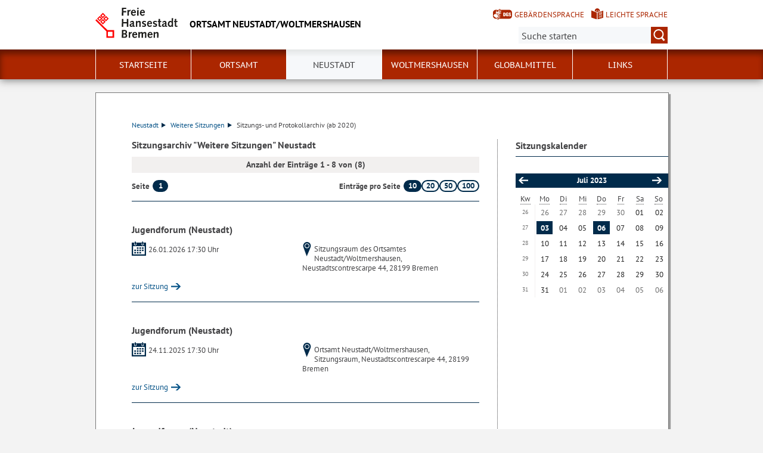

--- FILE ---
content_type: text/html; charset=utf-8
request_url: https://www.ortsamt-woltmershausen.bremen.de/neustadt/weitere-sitzungen/sitzungs-und-protokollarchiv-ab-2020-19695?month=7&year=2023
body_size: 5742
content:
<!doctype html>
<html class="no-js" lang="de">
<head>
    <script src="/static/notSupported/notSupported.js"></script>
            <link rel="canonical" href="https://www.ortsamt-woltmershausen.bremen.de/neustadt/weitere-sitzungen/sitzungs-und-protokollarchiv-ab-2020-19695?month=7&amp;year=2023"/>
    <title>Sitzungs- und Protokollarchiv (ab 2020) - Ortsamt Neustadt/Woltmershausen</title>
<meta http-equiv="Content-Type" content="text/html; charset=utf-8">
<meta name="keywords" content="">
<meta name="description" content="">
<meta name="author" content="">
<meta name="viewport" content="width=device-width,initial-scale=1">

<link rel="shortcut icon" href="https://www.ortsamt-woltmershausen.bremen.de/fastmedia/3/favicon.ico">
  
  <noscript>
      <link rel="stylesheet" type="text/css" href="/sixcms/detail.php/template/01_noscript_css_d"/>
  </noscript>
  <link rel="stylesheet" type="text/css" href="/sixcms/detail.php/template/01_css_d?lang=de"/>
  <link rel="stylesheet" type="text/css" href="/static/css/html5/style.css"/>
  <link rel="stylesheet" type="text/css" href="/sixcms/detail.php/template/01_portal_css_d?lang=de"/>



<script src="/sixcms/detail.php/template/00_script_js_d"></script>

</head>


<body class="kogis">
<script>
    document.documentElement.classList.remove("no-js");
    document.documentElement.classList.add("js");
    document.body.classList.remove("no-js");
    document.body.classList.add("js");
</script>

<nav title="Inhaltsbereiche direkt anspringen">
    <ul class="skip-links">
        <li><a id="js_main_nav_workaround" href="#main_nav_anchor">Zur Hauptnavigation</a></li>        <li><a href="#main">Zum Inhalt</a></li>                   <li><a href="#marginal">Zum weiterführenden Inhalt</a></li>                <li><a href="#footer">Zur Fußzeile</a></li>    </ul>
</nav>

<a href="#main_nav_anchor" aria-label="zur Navigation" class="navbar-toggle" data-toggle="offcanvas" data-target="#myNavmenu" data-canvas="body">
    <span class="sr-only">zur Navigation</span>
    <span class="icon-bar"></span>
    <span class="icon-bar"></span>
    <span class="icon-bar"></span>
</a>
<nav id="myNavmenu" class="navmenu navmenu-default navmenu-fixed-left offcanvas"></nav><header class="header">
    <div class="centerframe">
        <div class="info_wrapper">
    <a href="https://www.ortsamt-woltmershausen.bremen.de" title="Zur Startseite">
        <div class="logo_wrapper">
            <img src="https://www.ortsamt-woltmershausen.bremen.de/static/img/html5/bremen_logo_schwarz.svg" width="138" height="51" alt="Freie Hansestadt Bremen"/>
        </div>

        <div class="name">Ortsamt Neustadt/Woltmershausen</div>

            </a>
</div>        <nav id="extra_lang" aria-label="Sprachvarianten"><a href="https://www.ortsamt-woltmershausen.bremen.de/kurzvorstellung-10644" class="head_dgs2" title="Kurzvorstellung in Geb&auml;rdensprache" aria-label="Kurzvorstellung in Geb&auml;rdensprache">Gebärdensprache</a><a href="https://www.ortsamt-woltmershausen.bremen.de/unsere-arbeit-in-leichter-sprache-9958" class="head_easy_language2" title="Kurzvorstellung in Leichter Sprache" aria-label="Kurzvorstellung in Leichter Sprache">Leichte Sprache</a></nav>                    <form method="get" id="searchform" role="search" action="/sixcms/detail.php">
    <input type="hidden" name="template" value="20_search_d">
    <input type="hidden" name="search[send]" value="true">
    <input type="hidden" name="lang" value="de">
    <button id="open-mobile-search">
        <img alt="Suche öffnen" src="/static/img/html5/lupe_rot.svg"/>
        <img alt="Suche schließen" src="/static/img/html5/lupe_weiss.svg"/>
    </button>
    <label>
        <span>Suche:</span>
        <input type="text" aria-label="Suche:"
               value="" name="search[vt]" id="searchinput"
               placeholder="Suche starten"/>
    </label>
    <button title="Suche starten" id="runsearch" type="submit" value="">
        <img alt="Suche starten" src="/static/img/html5/lupe_weiss.svg"/>
    </button>
</form>
            </div>
        <div id="mainNavi">
        <div class="navi">
            <div class="centerframe">
                <div class="logo_wrapper">
                    <a id="navilogo" href=""><img
                                src="/static/img/html5/bremen_logo_weiss.svg"
                                alt="Logo Verwaltung Bremen" width="30" height="11"/></a>
                </div>
                <nav class="megamenu" tabindex="-1" id="navi_main">
                    <noscript>
                        <ol class="accessible-megamenu">
                            <li class="accessible-megamenu-top-nav-item">
                                <span class="topLevel"><a href="#main_nav_anchor">Zur Navigation</a></span>
                            </li>
                            <li class="accessible-megamenu-top-nav-item"><span class="topLevel"><a href="#container">Zum Inhalt</a></span>
                            </li>
                            <li class="accessible-megamenu-top-nav-item"><span class="topLevel"><a href="#footer_cc">Zur Fu&szlig;zeile</a></span>
                            </li>
                        </ol>
                    </noscript>
                </nav>
            </div>
        </div>
    </div>
</header>
<div class="mobile nav">
    <span id="nav_back_label" style="display:none;">zurück</span>
    <span id="nav_navigation_label" style="display:none;">Navigation</span>
    <a href="#" class="head_entity" id="mobile_navigation">Navigation</a>
</div><div class=centerframe>
	<div id="container">

<div class="article" id="main" role="main" tabindex="-1">

<div class="main_article breadcrumb"><div class="hiddentext">Sie sind hier:</div><ul class="breadcrump">

<li>
<a href="https://www.ortsamt-woltmershausen.bremen.de/neustadt-1960">Neustadt<span class="breadcrump_divider"></span></a>
</li>
<li>
<a href="https://www.ortsamt-woltmershausen.bremen.de/neustadt/weitere-sitzungen-19690">Weitere Sitzungen<span class="breadcrump_divider"></span></a>
</li>
<li>Sitzungs- und Protokollarchiv (ab 2020)</li></ul></div><div class="main_article"><div  class="entry-wrapper-1col entry-wrapper-normal"><div class="clearfix"></div><h2 class="">Sitzungsarchiv "Weitere Sitzungen" Neustadt
</h2><div class="main_article">
    <div class="sitzungen">


<div class="search_results_count"><strong>Anzahl der Einträge 1 - 8 von (8)</strong></div> <div class="jumplistelement">
    <div class="pagination__wrapper">
        <span class="pagination__label">Seite</span>
        <ul class="pagination">
            <li class="current_page"><strong>1</strong></li>        </ul>
    </div>
    <div class="pagination__wrapper results_on_page">
        <span class="pagination__label">Einträge pro Seite</span>
        <ul class="pagination">
            <li class="current_page page_range_link"><a href="/neustadt/weitere-sitzungen/sitzungs-und-protokollarchiv-ab-2020-19695?month=7&amp;year=2023&amp;skip=0&amp;max=10#main">10</a></li><li class="page_range_link"><a href="/neustadt/weitere-sitzungen/sitzungs-und-protokollarchiv-ab-2020-19695?month=7&amp;year=2023&amp;skip=0&amp;max=20#main">20</a></li><li class="page_range_link"><a href="/neustadt/weitere-sitzungen/sitzungs-und-protokollarchiv-ab-2020-19695?month=7&amp;year=2023&amp;skip=0&amp;max=50#main">50</a></li><li class="page_range_link"><a href="/neustadt/weitere-sitzungen/sitzungs-und-protokollarchiv-ab-2020-19695?month=7&amp;year=2023&amp;skip=0&amp;max=100#main">100</a></li>        </ul>
    </div>
</div><div class="project">
		<div class="project_head">
		<h2 class="project_name">Jugendforum (Neustadt)</h2>
		<div class="project_infos">
			<span class="project_date">
			    <span class="interfaceicon calendar" title="Termin"></span>
				<span>26.01.2026  17:30 Uhr</span>
			</span>
			<span class="project_location">
			    <span class="interfaceicon location" title="Ort"></span><span>Sitzungsraum des Ortsamtes Neustadt/Woltmershausen, Neustadtscontrescarpe 44, 28199 Bremen</span>			</span>
		</div>

	</div>
	<div class="project_content">
		<div class="project_description">
            <p><a class="more" title="Jugendforum (Neustadt)" href="https://www.ortsamt-woltmershausen.bremen.de/sitzungen/jugendforum-neustadt-32007?asl=bremen152.c.19695.de">zur Sitzung</a></p>
		</div>	
	</div>
</div>

<div class="project">
		<div class="project_head">
		<h2 class="project_name">Jugendforum (Neustadt)</h2>
		<div class="project_infos">
			<span class="project_date">
			    <span class="interfaceicon calendar" title="Termin"></span>
				<span>24.11.2025  17:30 Uhr</span>
			</span>
			<span class="project_location">
			    <span class="interfaceicon location" title="Ort"></span><span>Ortsamt Neustadt/Woltmershausen, Sitzungsraum, Neustadtscontrescarpe 44, 28199 Bremen</span>			</span>
		</div>

	</div>
	<div class="project_content">
		<div class="project_description">
            <p><a class="more" title="Jugendforum (Neustadt)" href="https://www.ortsamt-woltmershausen.bremen.de/sitzungen/jugendforum-neustadt-31867?asl=bremen152.c.19695.de">zur Sitzung</a></p>
		</div>	
	</div>
</div>

<div class="project">
		<div class="project_head">
		<h2 class="project_name">Jugendforum (Neustadt)</h2>
		<div class="project_infos">
			<span class="project_date">
			    <span class="interfaceicon calendar" title="Termin"></span>
				<span>27.10.2025  17:30 Uhr</span>
			</span>
			<span class="project_location">
			    <span class="interfaceicon location" title="Ort"></span><span>Sitzungsraum des Ortsamtes Neustadt/Woltmershausen, Neustadtscontrescarpe 44, 28199 Bremen</span>			</span>
		</div>

	</div>
	<div class="project_content">
		<div class="project_description">
            <p><a class="more" title="Jugendforum (Neustadt)" href="https://www.ortsamt-woltmershausen.bremen.de/sitzungen/jugendforum-neustadt-31730?asl=bremen152.c.19695.de">zur Sitzung</a></p>
		</div>	
	</div>
</div>

<div class="project">
		<div class="project_head">
		<h2 class="project_name">Planungskonferenz "Entwicklung in Huckelriede" (Neustadt)</h2>
		<div class="project_infos">
			<span class="project_date">
			    <span class="interfaceicon calendar" title="Termin"></span>
				<span>27.06.2025  10:00 Uhr</span>
			</span>
			<span class="project_location">
			    <span class="interfaceicon location" title="Ort"></span><span>Hochschule Bremen, Raum AB S5, Neustadtswall 30, 28199 Bremen</span>			</span>
		</div>

	</div>
	<div class="project_content">
		<div class="project_description">
            <p><a class="more" title="Planungskonferenz " entwicklung in huckelriede href="https://www.ortsamt-woltmershausen.bremen.de/sitzungen/planungskonferenz-entwicklung-in-huckelriede-neustadt-31266?asl=bremen152.c.19695.de">zur Sitzung</a></p>
		</div>	
	</div>
</div>

<div class="project">
		<div class="project_head">
		<h2 class="project_name">Einwohnerversammlung zum B-Plan 2523 (u.a. ehem. Hachez-Gelände)</h2>
		<div class="project_infos">
			<span class="project_date">
			    <span class="interfaceicon calendar" title="Termin"></span>
				<span>13.10.2021  18:30 Uhr</span>
			</span>
			<span class="project_location">
			    <span class="interfaceicon location" title="Ort"></span><span>Die Sitzung findet als digitale Videokonferenz statt.</span>			</span>
		</div>

	</div>
	<div class="project_content">
		<div class="project_description">
            <p><a class="more" title="Einwohnerversammlung zum B-Plan 2523 (u.a. ehem. Hachez-Gelände)" href="https://www.ortsamt-woltmershausen.bremen.de/sitzungen/einwohnerversammlung-zum-b-plan-2523-u-a-ehem-hachez-gelaende-25337?asl=bremen152.c.19695.de">zur Sitzung</a></p>
		</div>	
	</div>
</div>

<div class="project">
		<div class="project_head">
		<h2 class="project_name">Stadtumbau vor dem Abschluss - wie geht es weiter im Ortsteil Huckelriede? (Veranstaltung SKUMS)</h2>
		<div class="project_infos">
			<span class="project_date">
			    <span class="interfaceicon calendar" title="Termin"></span>
				<span>14.09.2021  19:00 Uhr</span>
			</span>
			<span class="project_location">
			    <span class="interfaceicon location" title="Ort"></span><span>Die Veranstaltung wird als öffentliche GoTo-Meeting Videokonferenz stattfinden</span>			</span>
		</div>

	</div>
	<div class="project_content">
		<div class="project_description">
            <p><a class="more" title="Stadtumbau vor dem Abschluss - wie geht es weiter im Ortsteil Huckelriede? (Veranstaltung SKUMS)" href="https://www.ortsamt-woltmershausen.bremen.de/sitzungen/stadtumbau-vor-dem-abschluss-wie-geht-es-weiter-im-ortsteil-huckelriede-veranstaltung-skums-25155?asl=bremen152.c.19695.de">zur Sitzung</a></p>
		</div>	
	</div>
</div>

<div class="project">
		<div class="project_head">
		<h2 class="project_name">Einwohnerversammlung zum B-Plan 2529 für ein Gebiet in Bremen-Neustadt, Ortsteil Huckelriede, zwischen Kornstraße und Bezirkssportanlage Süd (Online-Format)</h2>
		<div class="project_infos">
			<span class="project_date">
			    <span class="interfaceicon calendar" title="Termin"></span>
				<span>03.11.2020  18:30 Uhr</span>
			</span>
			<span class="project_location">
			    <span class="interfaceicon location" title="Ort"></span><span>Die Sitzung findet aufgrund der aktuellen Pandemie-Entwicklungen in einem Online-Format statt. Bitte beachten Sie hierzu die aktualisierte Einladung.</span>			</span>
		</div>

	</div>
	<div class="project_content">
		<div class="project_description">
            <p><a class="more" title="Einwohnerversammlung zum B-Plan 2529 für ein Gebiet in Bremen-Neustadt, Ortsteil Huckelriede, zwischen Kornstraße und Bezirkssportanlage Süd (Online-Format)" href="https://www.ortsamt-woltmershausen.bremen.de/sitzungen/einwohnerversammlung-zum-b-plan-2529-fuer-ein-gebiet-in-bremen-neustadt-ortsteil-huckelriede-zwischen-kornstrasse-und-bezirkssportanlage-sued-online-format-22988?asl=bremen152.c.19695.de">zur Sitzung</a></p>
		</div>	
	</div>
</div>

<div class="project">
		<div class="project_head">
		<h2 class="project_name">Einwohnerversammlung zum B-Plan 2467 für ein Gebiet in Bremen-Neustadt zwischen Kornstraße, Kirchweg und Bezirkssportanlage Neustadt</h2>
		<div class="project_infos">
			<span class="project_date">
			    <span class="interfaceicon calendar" title="Termin"></span>
				<span>04.03.2020  18:00 Uhr</span>
			</span>
			<span class="project_location">
			    <span class="interfaceicon location" title="Ort"></span><span>Mensa der Oberschule am Leibnizplatz, Schulstraße 24, 28199 Bremen</span>			</span>
		</div>

	</div>
	<div class="project_content">
		<div class="project_description">
            <p><a class="more" title="Einwohnerversammlung zum B-Plan 2467 für ein Gebiet in Bremen-Neustadt zwischen Kornstraße, Kirchweg und Bezirkssportanlage Neustadt" href="https://www.ortsamt-woltmershausen.bremen.de/sitzungen/einwohnerversammlung-zum-b-plan-2467-fuer-ein-gebiet-in-bremen-neustadt-zwischen-kornstrasse-kirchweg-und-bezirkssportanlage-neustadt-20070?asl=bremen152.c.19695.de">zur Sitzung</a></p>
		</div>	
	</div>
</div>

<div class="jumplist_last">
<div class="jumplistelement">
    <div class="pagination__wrapper">
        <span class="pagination__label">Seite</span>
        <ul class="pagination">
            <li class="current_page"><strong>1</strong></li>        </ul>
    </div>
    <div class="pagination__wrapper results_on_page">
        <span class="pagination__label">Einträge pro Seite</span>
        <ul class="pagination">
            <li class="current_page page_range_link"><a href="/neustadt/weitere-sitzungen/sitzungs-und-protokollarchiv-ab-2020-19695?month=7&amp;year=2023&amp;skip=0&amp;max=10#main">10</a></li><li class="page_range_link"><a href="/neustadt/weitere-sitzungen/sitzungs-und-protokollarchiv-ab-2020-19695?month=7&amp;year=2023&amp;skip=0&amp;max=20#main">20</a></li><li class="page_range_link"><a href="/neustadt/weitere-sitzungen/sitzungs-und-protokollarchiv-ab-2020-19695?month=7&amp;year=2023&amp;skip=0&amp;max=50#main">50</a></li><li class="page_range_link"><a href="/neustadt/weitere-sitzungen/sitzungs-und-protokollarchiv-ab-2020-19695?month=7&amp;year=2023&amp;skip=0&amp;max=100#main">100</a></li>        </ul>
    </div>
</div></div></div>
</div> <!-- main_article -->

</div></div>      </div> <!-- id main - class article-->

	<div class="aside" id="marginal" role="complementary" tabindex="-1"><div class="marginal_item"><h6 class="" id="">Sitzungskalender</h6><div id="kalenderbox_sitzung" class="kalenderbox"><table class="calendar-box__calendar"><tr class="controls"><td class="prevlink"><a href="/neustadt/weitere-sitzungen/sitzungs-und-protokollarchiv-ab-2020-19695?month=6&amp;year=2023" title="Ein Monat zurück" onclick="load_calendar_box('0','6','2023','');return false;"></a></td><td colspan="6" class="control control--active">Juli 2023</td><td class="nextlink"><a href="/neustadt/weitere-sitzungen/sitzungs-und-protokollarchiv-ab-2020-19695?month=8&amp;year=2023" title="Ein Monat vor" onclick="load_calendar_box('0','8','2023','');return false;"></a></td></tr>
<tr><th><abbr title="Kalenderwoche">Kw</abbr></th><th class="wochentag"><abbr title="Montag">Mo</abbr></th><th class="wochentag"><abbr title="Dienstag">Di</abbr></th><th class="wochentag"><abbr title="Mittwoch">Mi</abbr></th><th class="wochentag"><abbr title="Donnerstag">Do</abbr></th><th class="wochentag"><abbr title="Freitag">Fr</abbr></th><th class="wochentag"><abbr title="Samstag">Sa</abbr></th><th class="wochentag"><abbr title="Sonntag">So</abbr></th></tr>
<tr><th class="woche" scope="row"><span>26</span></th><td class="vormonat"><span>26</span></td><td class="vormonat"><span>27</span></td><td class="vormonat"><span>28</span></td><td class="vormonat"><span>29</span></td><td class="vormonat"><span>30</span></td><td class="weekend"><span>01</span></td><td class="weekend"><span>02</span></td></tr><tr><th class="woche" scope="row"><span>27</span></th><td><a title="zeige 1 Termine für Montag, 03.Juli" href="#s03072023" id="t03072023" class="kalender_day">03</a></td><td><span>04</span></td><td><span>05</span></td><td><a title="zeige 1 Termine für Donnerstag, 06.Juli" href="#s06072023" id="t06072023" class="kalender_day">06</a></td><td><span>07</span></td><td class="weekend"><span>08</span></td><td class="weekend"><span>09</span></td></tr><tr><th class="woche" scope="row"><span>28</span></th><td><span>10</span></td><td><span>11</span></td><td><span>12</span></td><td><span>13</span></td><td><span>14</span></td><td class="weekend"><span>15</span></td><td class="weekend"><span>16</span></td></tr><tr><th class="woche" scope="row"><span>29</span></th><td><span>17</span></td><td><span>18</span></td><td><span>19</span></td><td><span>20</span></td><td><span>21</span></td><td class="weekend"><span>22</span></td><td class="weekend"><span>23</span></td></tr><tr><th class="woche" scope="row"><span>30</span></th><td><span>24</span></td><td><span>25</span></td><td><span>26</span></td><td><span>27</span></td><td><span>28</span></td><td class="weekend"><span>29</span></td><td class="weekend"><span>30</span></td></tr><tr><th class="woche" scope="row"><span>31</span></th><td><span>31</span></td><td class="nachmonat"><span>01</span></td><td class="nachmonat"><span>02</span></td><td class="nachmonat"><span>03</span></td><td class="nachmonat"><span>04</span></td><td class="weekend nachmonat"><span>05</span></td><td class="weekend nachmonat"><span>06</span></td></tr></table><div id="s03072023" class="kalender_tooltip" tabindex="-1"><h4><abr title="Montag">Mo.</abr> 3. Juli 2023</h4><a class="kalender_close" href="#t03072023" title="Tooltip schließen" aria-label="Tooltip schließen">×</a><ul> <li><a href="https://www.ortsamt-woltmershausen.bremen.de/sitzungen/beirat-woltmershausen-konstituierende-sitzung-27953" id="t03072023">Beirat (Woltmershausen), Konstituierende Sitzung</a></li></ul></div><div id="s06072023" class="kalender_tooltip" tabindex="-1"><h4><abr title="Donnerstag">Do.</abr> 6. Juli 2023</h4><a class="kalender_close" href="#t06072023" title="Tooltip schließen" aria-label="Tooltip schließen">×</a><ul> <li><a href="https://www.ortsamt-woltmershausen.bremen.de/sitzungen/beirat-neustadt-konstituierende-sitzung-27952" id="t06072023">Beirat (Neustadt), Konstituierende Sitzung</a></li></ul></div></div>
</div>
</div> <!-- class aside - id marginal  -->
<div class="clearfix"></div>	

<div id="kacheln">
    
    
    </div>
</div> <!-- (container) -->

</div> <!-- (centerframe) -->
<!-- Navigation is inside footer because of noscript fallback! -->
<div id="main_nav_anchor"><h2>Navigation:</h2><div class="navi">
    <div class="centerframe">
        <nav class="megamenu">
            <ol class="firstlevelcount6"><li class="accessible-megamenu-top-nav-item "><span class="topLevel"><a href="https://www.ortsamt-woltmershausen.bremen.de/startseite-1459">Startseite</a></span></li>
<li class="accessible-megamenu-top-nav-item hasChildren"><span class="topLevel"><a href="https://www.ortsamt-woltmershausen.bremen.de/ortsamt-1841">Ortsamt </a></span><div class="cols-3 accessible-megamenu-panel"><ol><li class="accessible-megamenu-panel-group"><span class="secondLevel"><a href="https://www.ortsamt-woltmershausen.bremen.de/ortsamt/unser-team-17952">Unser Team</a></span></li><li class="accessible-megamenu-panel-group hasChildren"><span class="secondLevel"><a href="https://www.ortsamt-woltmershausen.bremen.de/ortsamt/kontakt-1476">Kontakt</a></span><ul><li><a href="https://www.ortsamt-woltmershausen.bremen.de/ortsamt/kontakt/kontaktformular-1564">Kontaktformular</a></li><li><a href="https://www.ortsamt-woltmershausen.bremen.de/ortsamt/kontakt/elektronischer-rechtsverkehr-2330">Elektronischer Rechtsverkehr</a></li></ul>
</li><li class="accessible-megamenu-panel-group hasChildren"><span class="secondLevel"><a href="https://www.ortsamt-woltmershausen.bremen.de/ortsamt/newsletter-abonnieren-1606">Newsletter abonnieren</a></span><ul><li><a href="https://www.ortsamt-woltmershausen.bremen.de/ortsamt/newsletter-abonnieren/newsletter-abbestellen-1609">Newsletter abbestellen</a></li><li><a href="https://www.ortsamt-woltmershausen.bremen.de/ortsamt/newsletter-abonnieren/newslettereinstellungen-aendern-1608">Newslettereinstellungen ändern</a></li></ul>
</li></ol></div></li>
<li class="accessible-megamenu-top-nav-item hasChildren active"><span class="topLevel"><a href="https://www.ortsamt-woltmershausen.bremen.de/neustadt-1960">Neustadt</a></span><div class="cols-3 accessible-megamenu-panel"><ol><li class="accessible-megamenu-panel-group"><span class="secondLevel"><a href="https://www.ortsamt-woltmershausen.bremen.de/neustadt/beschluesse-beirat-und-fachausschuesse-9422">Beschlüsse (Beirat und Fachausschüsse)</a></span></li><li class="accessible-megamenu-panel-group hasChildren"><span class="secondLevel"><a href="https://www.ortsamt-woltmershausen.bremen.de/neustadt/beirat-neustadt-1469">Beirat Neustadt</a></span><ul><li><a href="https://www.ortsamt-woltmershausen.bremen.de/neustadt/beirat-neustadt/beiratsmitglieder-1851">Beiratsmitglieder</a></li><li><a href="https://www.ortsamt-woltmershausen.bremen.de/neustadt/beirat-neustadt/sachkundige-buerger-innen-19156">Sachkundige Bürger:innen </a></li><li><a href="https://www.ortsamt-woltmershausen.bremen.de/neustadt/beirat-neustadt/seniorenvertretung-19576">Seniorenvertretung</a></li><li><a href="https://www.ortsamt-woltmershausen.bremen.de/neustadt/beirat-neustadt/sitzungs-und-protokollarchiv-ab-2020-19667">Sitzungs- und Protokollarchiv (ab 2020)</a></li><li><a href="https://www.ortsamt-woltmershausen.bremen.de/neustadt/beirat-neustadt/sitzungen-19665">Sitzungen</a></li><li><a href="https://www.ortsamt-woltmershausen.bremen.de/neustadt/beirat-neustadt/protokollarchiv-2014-2019-1855">Protokollarchiv (2014-2019)</a></li></ul>
</li><li class="accessible-megamenu-panel-group hasChildren"><span class="secondLevel"><a href="https://www.ortsamt-woltmershausen.bremen.de/neustadt/fachausschuesse-1853">Fachausschüsse</a></span><ul><li><a href="https://www.ortsamt-woltmershausen.bremen.de/neustadt/fachausschuesse/soziales-bildung-jugend-kultur-gesundheit-sicherheit-inneres-19676">Soziales, Bildung, Jugend, Kultur, Gesundheit, Sicherheit, Inneres</a></li><li><a href="https://www.ortsamt-woltmershausen.bremen.de/neustadt/fachausschuesse/mobilitaet-und-stadtentwicklung-19685">Mobilität und Stadtentwicklung</a></li><li><a href="https://www.ortsamt-woltmershausen.bremen.de/neustadt/fachausschuesse/umwelt-bau-und-wohnen-wirtschaft-nahversorgung-gewerbe-19688">Umwelt, Bau und Wohnen, Wirtschaft, Nahversorgung, Gewerbe</a></li><li><a href="https://www.ortsamt-woltmershausen.bremen.de/neustadt/fachausschuesse/sitzungen-19672">Sitzungen</a></li><li><a href="https://www.ortsamt-woltmershausen.bremen.de/neustadt/fachausschuesse/sitzungs-und-protokollarchiv-ab-2020-19674">Sitzungs- und Protokollarchiv (ab 2020)</a></li><li><a href="https://www.ortsamt-woltmershausen.bremen.de/neustadt/fachausschuesse/protokollarchiv-2016-2019-2397">Protokollarchiv (2016-2019)</a></li></ul>
</li><li class="accessible-megamenu-panel-group hasChildren"><span class="secondLevel"><a href="https://www.ortsamt-woltmershausen.bremen.de/neustadt/jugendbeteiligung-19669">Jugendbeteiligung</a></span><ul><li><a href="https://www.ortsamt-woltmershausen.bremen.de/neustadt/jugendbeteiligung/aktuelle-themen-32091">Aktuelle Themen</a></li><li><a href="https://www.ortsamt-woltmershausen.bremen.de/neustadt/jugendbeteiligung/sitzungen-32106">Sitzungen</a></li></ul>
</li><li class="accessible-megamenu-panel-group active hasChildren"><span class="secondLevel"><a href="https://www.ortsamt-woltmershausen.bremen.de/neustadt/weitere-sitzungen-19690">Weitere Sitzungen</a></span><ul><li><a href="https://www.ortsamt-woltmershausen.bremen.de/neustadt/weitere-sitzungen/sitzungen-19692">Sitzungen</a></li><li class="active"><a href="https://www.ortsamt-woltmershausen.bremen.de/neustadt/weitere-sitzungen/sitzungs-und-protokollarchiv-ab-2020-19695" aria-current="page">Sitzungs- und Protokollarchiv (ab 2020)</a></li><li><a href="https://www.ortsamt-woltmershausen.bremen.de/neustadt/weitere-sitzungen/protokollarchiv-2016-2019-19701">Protokollarchiv (2016-2019)</a></li></ul>
</li><li class="accessible-megamenu-panel-group"><span class="secondLevel"><a href="https://www.ortsamt-woltmershausen.bremen.de/neustadt/stadtteil-neustadt-geschichte-1467">Stadtteil Neustadt - Geschichte</a></span></li></ol></div></li>
<li class="accessible-megamenu-top-nav-item hasChildren"><span class="topLevel"><a href="https://www.ortsamt-woltmershausen.bremen.de/woltmershausen-1961">Woltmershausen</a></span><div class="cols-3 accessible-megamenu-panel"><ol><li class="accessible-megamenu-panel-group"><span class="secondLevel"><a href="https://www.ortsamt-woltmershausen.bremen.de/woltmershausen/beschluesse-beirat-und-fachausschuesse-7705">Beschlüsse (Beirat und Fachausschüsse)</a></span></li><li class="accessible-megamenu-panel-group hasChildren"><span class="secondLevel"><a href="https://www.ortsamt-woltmershausen.bremen.de/woltmershausen/beirat-woltmershausen-1473">Beirat Woltmershausen</a></span><ul><li><a href="https://www.ortsamt-woltmershausen.bremen.de/woltmershausen/beirat-woltmershausen/beiratsmitglieder-1857">Beiratsmitglieder</a></li><li><a href="https://www.ortsamt-woltmershausen.bremen.de/woltmershausen/beirat-woltmershausen/sachkundige-buerger-innen-19132">Sachkundige Bürger:innen</a></li><li><a href="https://www.ortsamt-woltmershausen.bremen.de/woltmershausen/beirat-woltmershausen/seniorenvertretung-19585">Seniorenvertretung</a></li><li><a href="https://www.ortsamt-woltmershausen.bremen.de/woltmershausen/beirat-woltmershausen/sitzungen-19726">Sitzungen</a></li><li><a href="https://www.ortsamt-woltmershausen.bremen.de/woltmershausen/beirat-woltmershausen/sitzungs-und-protokollarchiv-ab-2020-19728">Sitzungs- und Protokollarchiv (ab 2020)</a></li><li><a href="https://www.ortsamt-woltmershausen.bremen.de/woltmershausen/beirat-woltmershausen/protokollarchiv-2014-2019-1861">Protokollarchiv (2014-2019)</a></li></ul>
</li><li class="accessible-megamenu-panel-group hasChildren"><span class="secondLevel"><a href="https://www.ortsamt-woltmershausen.bremen.de/woltmershausen/fachausschuesse-1859">Fachausschüsse</a></span><ul><li><a href="https://www.ortsamt-woltmershausen.bremen.de/woltmershausen/fachausschuesse/bau-haefen-umwelt-verkehr-wirtschaft-stadtplanung-stadtentwicklung-19759">Bau, Häfen, Umwelt, Verkehr, Wirtschaft, Stadtplanung, Stadtentwicklung</a></li><li><a href="https://www.ortsamt-woltmershausen.bremen.de/woltmershausen/fachausschuesse/kita-bildung-jugend-sport-19765">Kita, Bildung, Jugend, Sport</a></li><li><a href="https://www.ortsamt-woltmershausen.bremen.de/woltmershausen/fachausschuesse/inneres-soziales-integration-kultur-gesundheit-19762">Inneres, Soziales, Integration, Kultur, Gesundheit</a></li><li><a href="https://www.ortsamt-woltmershausen.bremen.de/woltmershausen/fachausschuesse/sitzungen-19753">Sitzungen</a></li><li><a href="https://www.ortsamt-woltmershausen.bremen.de/woltmershausen/fachausschuesse/sitzungs-und-protokollarchiv-ab-2020-19755">Sitzungs- und Protokollarchiv (ab 2020)</a></li><li><a href="https://www.ortsamt-woltmershausen.bremen.de/woltmershausen/fachausschuesse/protokollarchiv-2014-2019-2403">Protokollarchiv (2014-2019)</a></li></ul>
</li><li class="accessible-megamenu-panel-group"><span class="secondLevel"><a href="https://www.ortsamt-woltmershausen.bremen.de/woltmershausen/jugendbeteiligung-31876">Jugendbeteiligung</a></span></li><li class="accessible-megamenu-panel-group hasChildren"><span class="secondLevel"><a href="https://www.ortsamt-woltmershausen.bremen.de/woltmershausen/weitere-sitzungen-19770">Weitere Sitzungen</a></span><ul><li><a href="https://www.ortsamt-woltmershausen.bremen.de/woltmershausen/weitere-sitzungen/sitzungen-19772">Sitzungen</a></li><li><a href="https://www.ortsamt-woltmershausen.bremen.de/woltmershausen/weitere-sitzungen/sitzungs-und-protokollarchiv-ab-2020-19774">Sitzungs- und Protokollarchiv (ab 2020)</a></li><li><a href="https://www.ortsamt-woltmershausen.bremen.de/woltmershausen/weitere-sitzungen/protokollarchiv-2018-2019-19782">Protokollarchiv 2018-2019</a></li></ul>
</li><li class="accessible-megamenu-panel-group"><span class="secondLevel"><a href="https://www.ortsamt-woltmershausen.bremen.de/woltmershausen/stadtteil-woltmershausen-geschichte-1471">Stadtteil Woltmershausen - Geschichte</a></span></li></ol></div></li>
<li class="accessible-megamenu-top-nav-item hasChildren"><span class="topLevel"><a href="https://www.ortsamt-woltmershausen.bremen.de/globalmittel-1474">Globalmittel </a></span><div class="cols-3 accessible-megamenu-panel"><ol><li class="accessible-megamenu-panel-group"><span class="secondLevel"><a href="https://www.ortsamt-woltmershausen.bremen.de/globalmittel/vergabekriterien-1875">Vergabekriterien</a></span></li><li class="accessible-megamenu-panel-group"><span class="secondLevel"><a href="https://www.ortsamt-woltmershausen.bremen.de/globalmittel/antragsformulare-1877">Antragsformulare</a></span></li></ol></div></li>
<li class="accessible-megamenu-top-nav-item "><span class="topLevel"><a href="https://www.ortsamt-woltmershausen.bremen.de/links-16637">Links</a></span></li>
</ol>        </nav>
    </div>
</div>
</div>
<footer id="footer" tabindex="-1" class="">

    <div id="footer_cc"><div class="container"><div class="inner"><p><span>Sofern nicht anders angegeben, stehen die Inhalte dieser Seite unter der Lizenz</span><img title="&quot;Creative Commons Nicht-Kommerziell Keine Bearbeitung&quot;" alt="&quot;Creative Commons Nicht-Kommerziell Keine Bearbeitung&quot;" src="/sixcms/media.php/124/cc-by-nc-nd.png" /></p><div class="clearfix"></div></div></div></div>    <div class="footer_wrapper  t_05_html5_content_fussnavi_einstieg_d">
    <div class="container">
        <nav aria-label="Fußnavigation">
            <ul id="footer_links">
                <li><a href="https://www.ortsamt-woltmershausen.bremen.de">Startseite</a></li>                
<li><a href="https://www.ortsamt-woltmershausen.bremen.de/barrierefreiheit-19312">Barrierefreiheit</a></li>

<li><a href="https://www.ortsamt-woltmershausen.bremen.de/datenschutzerklaerung-1963">Datenschutzerklärung</a></li>

<li><a href="https://www.ortsamt-woltmershausen.bremen.de/impressum-1478">Impressum</a></li>

<li><a href="https://www.ortsamt-woltmershausen.bremen.de/inhaltsuebersicht-1479">Inhaltsübersicht</a></li>
            </ul>
        </nav>
        <a id="js-totop" class="totop totop--hidden" href="#top" aria-hidden="true" tabindex="-1" title="nach oben">
            <img height="50" width="50" src="/static/img/html5/fussnavi_icon.svg" alt="" />
        </a>
        <div class="clearfix"></div>
            </div>
</div></footer>

</body>
</html>

--- FILE ---
content_type: image/svg+xml
request_url: https://www.ortsamt-woltmershausen.bremen.de/static/img/html5/Pin_dkblau.svg
body_size: 651
content:
<?xml version="1.0" encoding="utf-8"?>
<!-- Generator: Adobe Illustrator 21.0.0, SVG Export Plug-In . SVG Version: 6.00 Build 0)  -->
<svg version="1.1" id="Ebene_1" xmlns="http://www.w3.org/2000/svg" xmlns:xlink="http://www.w3.org/1999/xlink" x="0px" y="0px"
	 viewBox="0 0 34.4 64.6" style="enable-background:new 0 0 34.4 64.6;" xml:space="preserve">
<style type="text/css">
	.st0{fill:#002B4B;}
</style>
<g>
	<path class="st0" d="M17.3,0C7.8,0,0,7.7,0,17.3c0,1.9,0.3,3.6,0.8,5.3c1.2,4.3,15.3,42,15.3,42s15-34.5,17.2-41.2
		c0.7-1.9,1.1-3.9,1.1-6C34.6,7.7,26.8,0,17.3,0z M17.3,28.3c-6.1,0-11-4.9-11-11s4.9-11,11-11s11,4.9,11,11S23.4,28.3,17.3,28.3z"
		/>
	<path class="st0" d="M17.3,9.2c-4.4,0-8,3.6-8,8s3.6,8,8,8s8-3.6,8-8S21.7,9.2,17.3,9.2z"/>
</g>
</svg>


--- FILE ---
content_type: image/svg+xml
request_url: https://www.ortsamt-woltmershausen.bremen.de/static/img/html5/Kalender_dkblau.svg
body_size: 1578
content:
<?xml version="1.0" encoding="utf-8"?>
<!-- Generator: Adobe Illustrator 21.0.0, SVG Export Plug-In . SVG Version: 6.00 Build 0)  -->
<svg version="1.1" id="Calendar" xmlns="http://www.w3.org/2000/svg" xmlns:xlink="http://www.w3.org/1999/xlink" x="0px" y="0px"
	 viewBox="0 0 436.7 432.4" style="enable-background:new 0 0 436.7 432.4;" xml:space="preserve">
<style type="text/css">
	.st0{fill:#002B4B;}
</style>
<path class="st0" d="M108,104.2c10.3,0,18.6-8.3,18.6-18.6v-67C126.6,8.3,118.3,0,108,0S89.4,8.3,89.4,18.6v67
	C89.4,95.9,97.7,104.2,108,104.2z M332,104.2c10.3,0,18.6-8.3,18.6-18.6v-67C350.7,8.3,342.3,0,332,0s-18.6,8.3-18.6,18.6v67
	C313.4,95.9,321.8,104.2,332,104.2z M356.8,34.8v19.7c7.7,6.8,12.6,16.8,12.6,28c0,20.6-16.7,37.4-37.4,37.4
	c-20.6,0-37.4-16.7-37.4-37.4c0-11.1,4.9-21.1,12.6-28V34.8H132.7v19.7c7.7,6.8,12.6,16.8,12.6,28c0,20.6-16.7,37.4-37.4,37.4
	c-20.6,0-37.4-16.7-37.4-37.4c0-11.1,4.9-21.1,12.6-28V34.8H0v397.6h436.7V34.8H356.8z M396.8,392.5H39.9V144.1h356.9V392.5
	L396.8,392.5z"/>
<rect x="157.2" y="180.3" class="st0" width="49.6" height="43.8"/>
<rect x="233.6" y="180.3" class="st0" width="49.7" height="43.8"/>
<rect x="311.8" y="180.3" class="st0" width="49.7" height="43.8"/>
<rect x="157" y="249.2" class="st0" width="49.7" height="43.8"/>
<rect x="233.5" y="249.2" class="st0" width="49.7" height="43.8"/>
<rect x="311.7" y="249.2" class="st0" width="49.7" height="43.8"/>
<rect x="157.2" y="321" class="st0" width="49.6" height="43.8"/>
<rect x="78.2" y="249.2" class="st0" width="49.6" height="43.8"/>
<rect x="78.3" y="321" class="st0" width="49.6" height="43.8"/>
<rect x="233.6" y="321" class="st0" width="49.7" height="43.8"/>
</svg>


--- FILE ---
content_type: image/svg+xml
request_url: https://www.ortsamt-woltmershausen.bremen.de/static/img/html5/Pfeil_links_white.svg
body_size: 396
content:
<?xml version="1.0" encoding="utf-8"?>
<!-- Generator: Adobe Illustrator 21.1.0, SVG Export Plug-In . SVG Version: 6.00 Build 0)  -->
<svg version="1.1" id="Ebene_1" xmlns="http://www.w3.org/2000/svg" xmlns:xlink="http://www.w3.org/1999/xlink" x="0px" y="0px"
	 viewBox="0 0 28.6 19.8" style="enable-background:new 0 0 28.6 19.8;" xml:space="preserve">
<style type="text/css">
	.st0{fill:#FFFFFF;}
</style>
<g>
	<path class="st0" d="M28.6,7.9h-21L15.5,0H9.9L0,9.9l9.9,9.9h5.6l-7.9-7.9h21V7.9z"/>
</g>
</svg>
